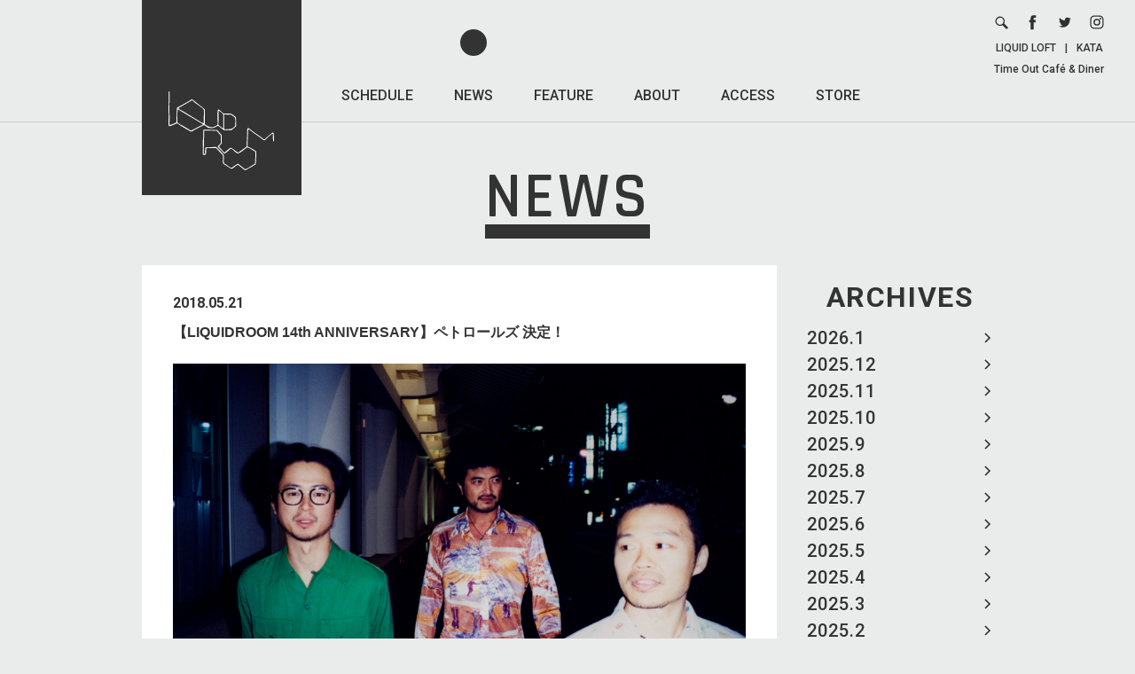

--- FILE ---
content_type: text/html; charset=UTF-8
request_url: https://www.liquidroom.net/news/2018/05/21/9473
body_size: 9683
content:
<!DOCTYPE html>
<html lang="ja" prefix="og: http://ogp.me/ns#">

<head>
    <meta charset="UTF-8">
    <meta name="viewport" content="width=device-width, user-scalable=no, initial-scale=1, maximum-scale=1">

    <!-- Google tag (gtag.js) -->
    <script async src="https://www.googletagmanager.com/gtag/js?id=G-2VBWYF45SB"></script>
    <script>
        window.dataLayer = window.dataLayer || [];

        function gtag() {
            dataLayer.push(arguments);
        }
        gtag('js', new Date());

        gtag('config', 'G-2VBWYF45SB');
    </script>

    <title>【LIQUIDROOM 14th ANNIVERSARY】ペトロールズ 決定！ / LIQUIDROOM [リキッドルーム]</title>
    <meta name='robots' content='max-image-preview:large' />
<style id='wp-img-auto-sizes-contain-inline-css' type='text/css'>
img:is([sizes=auto i],[sizes^="auto," i]){contain-intrinsic-size:3000px 1500px}
/*# sourceURL=wp-img-auto-sizes-contain-inline-css */
</style>
<style id='wp-block-library-inline-css' type='text/css'>
:root{--wp-block-synced-color:#7a00df;--wp-block-synced-color--rgb:122,0,223;--wp-bound-block-color:var(--wp-block-synced-color);--wp-editor-canvas-background:#ddd;--wp-admin-theme-color:#007cba;--wp-admin-theme-color--rgb:0,124,186;--wp-admin-theme-color-darker-10:#006ba1;--wp-admin-theme-color-darker-10--rgb:0,107,160.5;--wp-admin-theme-color-darker-20:#005a87;--wp-admin-theme-color-darker-20--rgb:0,90,135;--wp-admin-border-width-focus:2px}@media (min-resolution:192dpi){:root{--wp-admin-border-width-focus:1.5px}}.wp-element-button{cursor:pointer}:root .has-very-light-gray-background-color{background-color:#eee}:root .has-very-dark-gray-background-color{background-color:#313131}:root .has-very-light-gray-color{color:#eee}:root .has-very-dark-gray-color{color:#313131}:root .has-vivid-green-cyan-to-vivid-cyan-blue-gradient-background{background:linear-gradient(135deg,#00d084,#0693e3)}:root .has-purple-crush-gradient-background{background:linear-gradient(135deg,#34e2e4,#4721fb 50%,#ab1dfe)}:root .has-hazy-dawn-gradient-background{background:linear-gradient(135deg,#faaca8,#dad0ec)}:root .has-subdued-olive-gradient-background{background:linear-gradient(135deg,#fafae1,#67a671)}:root .has-atomic-cream-gradient-background{background:linear-gradient(135deg,#fdd79a,#004a59)}:root .has-nightshade-gradient-background{background:linear-gradient(135deg,#330968,#31cdcf)}:root .has-midnight-gradient-background{background:linear-gradient(135deg,#020381,#2874fc)}:root{--wp--preset--font-size--normal:16px;--wp--preset--font-size--huge:42px}.has-regular-font-size{font-size:1em}.has-larger-font-size{font-size:2.625em}.has-normal-font-size{font-size:var(--wp--preset--font-size--normal)}.has-huge-font-size{font-size:var(--wp--preset--font-size--huge)}.has-text-align-center{text-align:center}.has-text-align-left{text-align:left}.has-text-align-right{text-align:right}.has-fit-text{white-space:nowrap!important}#end-resizable-editor-section{display:none}.aligncenter{clear:both}.items-justified-left{justify-content:flex-start}.items-justified-center{justify-content:center}.items-justified-right{justify-content:flex-end}.items-justified-space-between{justify-content:space-between}.screen-reader-text{border:0;clip-path:inset(50%);height:1px;margin:-1px;overflow:hidden;padding:0;position:absolute;width:1px;word-wrap:normal!important}.screen-reader-text:focus{background-color:#ddd;clip-path:none;color:#444;display:block;font-size:1em;height:auto;left:5px;line-height:normal;padding:15px 23px 14px;text-decoration:none;top:5px;width:auto;z-index:100000}html :where(.has-border-color){border-style:solid}html :where([style*=border-top-color]){border-top-style:solid}html :where([style*=border-right-color]){border-right-style:solid}html :where([style*=border-bottom-color]){border-bottom-style:solid}html :where([style*=border-left-color]){border-left-style:solid}html :where([style*=border-width]){border-style:solid}html :where([style*=border-top-width]){border-top-style:solid}html :where([style*=border-right-width]){border-right-style:solid}html :where([style*=border-bottom-width]){border-bottom-style:solid}html :where([style*=border-left-width]){border-left-style:solid}html :where(img[class*=wp-image-]){height:auto;max-width:100%}:where(figure){margin:0 0 1em}html :where(.is-position-sticky){--wp-admin--admin-bar--position-offset:var(--wp-admin--admin-bar--height,0px)}@media screen and (max-width:600px){html :where(.is-position-sticky){--wp-admin--admin-bar--position-offset:0px}}

/*# sourceURL=wp-block-library-inline-css */
</style><style id='global-styles-inline-css' type='text/css'>
:root{--wp--preset--aspect-ratio--square: 1;--wp--preset--aspect-ratio--4-3: 4/3;--wp--preset--aspect-ratio--3-4: 3/4;--wp--preset--aspect-ratio--3-2: 3/2;--wp--preset--aspect-ratio--2-3: 2/3;--wp--preset--aspect-ratio--16-9: 16/9;--wp--preset--aspect-ratio--9-16: 9/16;--wp--preset--color--black: #000000;--wp--preset--color--cyan-bluish-gray: #abb8c3;--wp--preset--color--white: #ffffff;--wp--preset--color--pale-pink: #f78da7;--wp--preset--color--vivid-red: #cf2e2e;--wp--preset--color--luminous-vivid-orange: #ff6900;--wp--preset--color--luminous-vivid-amber: #fcb900;--wp--preset--color--light-green-cyan: #7bdcb5;--wp--preset--color--vivid-green-cyan: #00d084;--wp--preset--color--pale-cyan-blue: #8ed1fc;--wp--preset--color--vivid-cyan-blue: #0693e3;--wp--preset--color--vivid-purple: #9b51e0;--wp--preset--gradient--vivid-cyan-blue-to-vivid-purple: linear-gradient(135deg,rgb(6,147,227) 0%,rgb(155,81,224) 100%);--wp--preset--gradient--light-green-cyan-to-vivid-green-cyan: linear-gradient(135deg,rgb(122,220,180) 0%,rgb(0,208,130) 100%);--wp--preset--gradient--luminous-vivid-amber-to-luminous-vivid-orange: linear-gradient(135deg,rgb(252,185,0) 0%,rgb(255,105,0) 100%);--wp--preset--gradient--luminous-vivid-orange-to-vivid-red: linear-gradient(135deg,rgb(255,105,0) 0%,rgb(207,46,46) 100%);--wp--preset--gradient--very-light-gray-to-cyan-bluish-gray: linear-gradient(135deg,rgb(238,238,238) 0%,rgb(169,184,195) 100%);--wp--preset--gradient--cool-to-warm-spectrum: linear-gradient(135deg,rgb(74,234,220) 0%,rgb(151,120,209) 20%,rgb(207,42,186) 40%,rgb(238,44,130) 60%,rgb(251,105,98) 80%,rgb(254,248,76) 100%);--wp--preset--gradient--blush-light-purple: linear-gradient(135deg,rgb(255,206,236) 0%,rgb(152,150,240) 100%);--wp--preset--gradient--blush-bordeaux: linear-gradient(135deg,rgb(254,205,165) 0%,rgb(254,45,45) 50%,rgb(107,0,62) 100%);--wp--preset--gradient--luminous-dusk: linear-gradient(135deg,rgb(255,203,112) 0%,rgb(199,81,192) 50%,rgb(65,88,208) 100%);--wp--preset--gradient--pale-ocean: linear-gradient(135deg,rgb(255,245,203) 0%,rgb(182,227,212) 50%,rgb(51,167,181) 100%);--wp--preset--gradient--electric-grass: linear-gradient(135deg,rgb(202,248,128) 0%,rgb(113,206,126) 100%);--wp--preset--gradient--midnight: linear-gradient(135deg,rgb(2,3,129) 0%,rgb(40,116,252) 100%);--wp--preset--font-size--small: 13px;--wp--preset--font-size--medium: 20px;--wp--preset--font-size--large: 36px;--wp--preset--font-size--x-large: 42px;--wp--preset--spacing--20: 0.44rem;--wp--preset--spacing--30: 0.67rem;--wp--preset--spacing--40: 1rem;--wp--preset--spacing--50: 1.5rem;--wp--preset--spacing--60: 2.25rem;--wp--preset--spacing--70: 3.38rem;--wp--preset--spacing--80: 5.06rem;--wp--preset--shadow--natural: 6px 6px 9px rgba(0, 0, 0, 0.2);--wp--preset--shadow--deep: 12px 12px 50px rgba(0, 0, 0, 0.4);--wp--preset--shadow--sharp: 6px 6px 0px rgba(0, 0, 0, 0.2);--wp--preset--shadow--outlined: 6px 6px 0px -3px rgb(255, 255, 255), 6px 6px rgb(0, 0, 0);--wp--preset--shadow--crisp: 6px 6px 0px rgb(0, 0, 0);}:where(.is-layout-flex){gap: 0.5em;}:where(.is-layout-grid){gap: 0.5em;}body .is-layout-flex{display: flex;}.is-layout-flex{flex-wrap: wrap;align-items: center;}.is-layout-flex > :is(*, div){margin: 0;}body .is-layout-grid{display: grid;}.is-layout-grid > :is(*, div){margin: 0;}:where(.wp-block-columns.is-layout-flex){gap: 2em;}:where(.wp-block-columns.is-layout-grid){gap: 2em;}:where(.wp-block-post-template.is-layout-flex){gap: 1.25em;}:where(.wp-block-post-template.is-layout-grid){gap: 1.25em;}.has-black-color{color: var(--wp--preset--color--black) !important;}.has-cyan-bluish-gray-color{color: var(--wp--preset--color--cyan-bluish-gray) !important;}.has-white-color{color: var(--wp--preset--color--white) !important;}.has-pale-pink-color{color: var(--wp--preset--color--pale-pink) !important;}.has-vivid-red-color{color: var(--wp--preset--color--vivid-red) !important;}.has-luminous-vivid-orange-color{color: var(--wp--preset--color--luminous-vivid-orange) !important;}.has-luminous-vivid-amber-color{color: var(--wp--preset--color--luminous-vivid-amber) !important;}.has-light-green-cyan-color{color: var(--wp--preset--color--light-green-cyan) !important;}.has-vivid-green-cyan-color{color: var(--wp--preset--color--vivid-green-cyan) !important;}.has-pale-cyan-blue-color{color: var(--wp--preset--color--pale-cyan-blue) !important;}.has-vivid-cyan-blue-color{color: var(--wp--preset--color--vivid-cyan-blue) !important;}.has-vivid-purple-color{color: var(--wp--preset--color--vivid-purple) !important;}.has-black-background-color{background-color: var(--wp--preset--color--black) !important;}.has-cyan-bluish-gray-background-color{background-color: var(--wp--preset--color--cyan-bluish-gray) !important;}.has-white-background-color{background-color: var(--wp--preset--color--white) !important;}.has-pale-pink-background-color{background-color: var(--wp--preset--color--pale-pink) !important;}.has-vivid-red-background-color{background-color: var(--wp--preset--color--vivid-red) !important;}.has-luminous-vivid-orange-background-color{background-color: var(--wp--preset--color--luminous-vivid-orange) !important;}.has-luminous-vivid-amber-background-color{background-color: var(--wp--preset--color--luminous-vivid-amber) !important;}.has-light-green-cyan-background-color{background-color: var(--wp--preset--color--light-green-cyan) !important;}.has-vivid-green-cyan-background-color{background-color: var(--wp--preset--color--vivid-green-cyan) !important;}.has-pale-cyan-blue-background-color{background-color: var(--wp--preset--color--pale-cyan-blue) !important;}.has-vivid-cyan-blue-background-color{background-color: var(--wp--preset--color--vivid-cyan-blue) !important;}.has-vivid-purple-background-color{background-color: var(--wp--preset--color--vivid-purple) !important;}.has-black-border-color{border-color: var(--wp--preset--color--black) !important;}.has-cyan-bluish-gray-border-color{border-color: var(--wp--preset--color--cyan-bluish-gray) !important;}.has-white-border-color{border-color: var(--wp--preset--color--white) !important;}.has-pale-pink-border-color{border-color: var(--wp--preset--color--pale-pink) !important;}.has-vivid-red-border-color{border-color: var(--wp--preset--color--vivid-red) !important;}.has-luminous-vivid-orange-border-color{border-color: var(--wp--preset--color--luminous-vivid-orange) !important;}.has-luminous-vivid-amber-border-color{border-color: var(--wp--preset--color--luminous-vivid-amber) !important;}.has-light-green-cyan-border-color{border-color: var(--wp--preset--color--light-green-cyan) !important;}.has-vivid-green-cyan-border-color{border-color: var(--wp--preset--color--vivid-green-cyan) !important;}.has-pale-cyan-blue-border-color{border-color: var(--wp--preset--color--pale-cyan-blue) !important;}.has-vivid-cyan-blue-border-color{border-color: var(--wp--preset--color--vivid-cyan-blue) !important;}.has-vivid-purple-border-color{border-color: var(--wp--preset--color--vivid-purple) !important;}.has-vivid-cyan-blue-to-vivid-purple-gradient-background{background: var(--wp--preset--gradient--vivid-cyan-blue-to-vivid-purple) !important;}.has-light-green-cyan-to-vivid-green-cyan-gradient-background{background: var(--wp--preset--gradient--light-green-cyan-to-vivid-green-cyan) !important;}.has-luminous-vivid-amber-to-luminous-vivid-orange-gradient-background{background: var(--wp--preset--gradient--luminous-vivid-amber-to-luminous-vivid-orange) !important;}.has-luminous-vivid-orange-to-vivid-red-gradient-background{background: var(--wp--preset--gradient--luminous-vivid-orange-to-vivid-red) !important;}.has-very-light-gray-to-cyan-bluish-gray-gradient-background{background: var(--wp--preset--gradient--very-light-gray-to-cyan-bluish-gray) !important;}.has-cool-to-warm-spectrum-gradient-background{background: var(--wp--preset--gradient--cool-to-warm-spectrum) !important;}.has-blush-light-purple-gradient-background{background: var(--wp--preset--gradient--blush-light-purple) !important;}.has-blush-bordeaux-gradient-background{background: var(--wp--preset--gradient--blush-bordeaux) !important;}.has-luminous-dusk-gradient-background{background: var(--wp--preset--gradient--luminous-dusk) !important;}.has-pale-ocean-gradient-background{background: var(--wp--preset--gradient--pale-ocean) !important;}.has-electric-grass-gradient-background{background: var(--wp--preset--gradient--electric-grass) !important;}.has-midnight-gradient-background{background: var(--wp--preset--gradient--midnight) !important;}.has-small-font-size{font-size: var(--wp--preset--font-size--small) !important;}.has-medium-font-size{font-size: var(--wp--preset--font-size--medium) !important;}.has-large-font-size{font-size: var(--wp--preset--font-size--large) !important;}.has-x-large-font-size{font-size: var(--wp--preset--font-size--x-large) !important;}
/*# sourceURL=global-styles-inline-css */
</style>

<style id='classic-theme-styles-inline-css' type='text/css'>
/*! This file is auto-generated */
.wp-block-button__link{color:#fff;background-color:#32373c;border-radius:9999px;box-shadow:none;text-decoration:none;padding:calc(.667em + 2px) calc(1.333em + 2px);font-size:1.125em}.wp-block-file__button{background:#32373c;color:#fff;text-decoration:none}
/*# sourceURL=/wp-includes/css/classic-themes.min.css */
</style>
<link rel='stylesheet' id='fonts-css' href='https://fonts.googleapis.com/css?family=Rajdhani%3A600%2C700%7CRoboto+Condensed%7CRoboto%3A400%2C400i%2C500%2C700%2C700i&#038;ver=6.9' type='text/css' media='all' />
<link rel='stylesheet' id='li_common-css' href='https://www.liquidroom.net/wp-content/themes/liquidroom/assets/css/common.css?20180214_1&#038;ver=6.9' type='text/css' media='all' />
<link rel='stylesheet' id='news-css' href='https://www.liquidroom.net/wp-content/themes/liquidroom/assets/css/news.css?ver=6.9' type='text/css' media='all' />
<link rel="canonical" href="https://www.liquidroom.net/news/2018/05/21/9473" />
<link rel='shortlink' href='https://www.liquidroom.net/?p=9473' />
<link rel="shortcut icon" href="https://www.liquidroom.net/wp-content/themes/liquidroom/assets/img/favicon.ico">
<link rel="icon" href="https://www.liquidroom.net/wp-content/themes/liquidroom/assets/img/favicon.ico">
<link rel="apple-touch-icon" href="https://www.liquidroom.net/wp-content/themes/liquidroom/assets/img/apple-touch-icon.png">
<meta property="og:type" content="article">
<meta property="og:title" content="【LIQUIDROOM 14th ANNIVERSARY】ペトロールズ 決定！ / LIQUIDROOM [リキッドルーム]">
<meta property="og:description" content="&nbsp;※イープラス・プレオーダーあり！受付期間：2018年5月26日（土曜日）18:00～6…">
<meta property="og:image" content="https://www.liquidroom.net/wp-content/themes/liquidroom/assets/img/ogp.png">
<meta property="og:url" content="https://www.liquidroom.net/news/2018/05/21/9473">
<meta property="og:site_name" content="LIQUIDROOM [リキッドルーム]">
<meta property="og:locale" content="ja_JP">
<meta name="Description" content="東京を代表するライブハウス、LIQUIDROOM [リキッドルーム]のオフィシャルサイト。恵比寿移転後はメイン・ホールの他にラウンジ、カフェ＆ギャラリーといった3つのエリアをプラスした複合施設としてさまざな催事／用途に適応しています。">
<meta name="Keywords" content="恵比寿,リキッドルーム,リキッド,ルーム,liquidroom,liquid,room,ライブハウス,クラブ,ラウンジ,ギャラリー,liquid recordings,タイムアウト,カフェ">
</head>

<body>
    
    <div id="wrapper">

        <header>
                            <a href="https://www.liquidroom.net" class="logo">
                    <img src="https://www.liquidroom.net/wp-content/themes/liquidroom/assets/img/logo.svg" alt="https://www.liquidroom.net">
                </a>
            
            <nav class="f1M pc">
                <ul>
                    <li>
                        <a class="" href="https://www.liquidroom.net/schedule">SCHEDULE</a>
                    </li>
                    <li>
                        <a class="active" href="https://www.liquidroom.net/news">NEWS</a>
                    </li>
                    <li>
                        <a class="" href="https://www.liquidroom.net/feature">FEATURE</a>
                    </li>
                    <li>
                        <a class="" href="https://www.liquidroom.net/about">ABOUT</a>
                    </li>
                    <li>
                        <a class="" href="https://www.liquidroom.net/access">ACCESS</a>
                    </li>
                    <li>
                        <a href="http://liquidroom.shop-pro.jp/" target="_blank">STORE</a>
                    </li>
                </ul>
            </nav>

            <div class="links pc">
                <ul>
                    <li>
                        <form role="search" method="get" class="search-form" action="https://www.liquidroom.net">
                            <div class="wrap">
                                <button type="submit">
                                    <img src="https://www.liquidroom.net/wp-content/themes/liquidroom/assets/img/icn_search.svg" alt="search">
                                </button>
                                <div class="input">
                                    <input type="search" class="search-field" placeholder="SEARCH" value="" name="s" title="検索:" />
                                </div>
                            </div>
                        </form>
                    </li>
                    <li>
                        <a href="https://www.facebook.com/liquidroom.ebisu" target="_blank">
                            <img src="https://www.liquidroom.net/wp-content/themes/liquidroom/assets/img/icn_facebook.svg" alt="facebook">
                        </a>
                    </li>
                    <li>
                        <a href="http://twitter.com/LIQUIDROOM" target="_blank">
                            <img src="https://www.liquidroom.net/wp-content/themes/liquidroom/assets/img/icn_twitter.svg" alt="twitter">
                        </a>
                    </li>
                    <li>
                        <a href="https://www.instagram.com/liquidroom_ebisu/" target="_blank">
                            <img src="https://www.liquidroom.net/wp-content/themes/liquidroom/assets/img/icn_instagram.svg" alt="instagram">
                        </a>
                    </li>
                </ul>
                <div class="text f1M">
                    <a href="https://www.liquidroom.net#facility_area-link">LIQUID LOFT</a>|<a href="http://kata-gallery.net" target="_blank">KATA</a><br>
                    <a href="http://www.timeoutcafe.jp/" target="_blank">Time Out Café & Diner</a>
                </div>
            </div>

            <button class="sp sp_nav_btn" type="button">
                <hr>
                <hr>
                <hr>
            </button>
        </header>

        <div class="sp sp_nav">
            <div class="sp_nav_wrap">
                <nav class="f1M">
                    <ul>
                        <li>
                            <a class="" href="https://www.liquidroom.net/schedule">SCHEDULE</a>
                        </li>
                        <li>
                            <a class="active" href="https://www.liquidroom.net/news">NEWS</a>
                        </li>
                        <li>
                            <a class="" href="https://www.liquidroom.net/feature">FEATURE</a>
                        </li>
                        <li>
                            <a class="" href="https://www.liquidroom.net/about">ABOUT</a>
                        </li>
                        <li>
                            <a class="" href="https://www.liquidroom.net/access">ACCESS</a>
                        </li>
                        <li>
                            <a href="http://liquidroom.shop-pro.jp/" target="_blank">STORE</a>
                        </li>
                    </ul>
                </nav>

                <ul class="single_page_link f1M">
                    <li>
                        <a href="https://www.liquidroom.net/contact">CONTACT &gt;</a>
                    </li>
                    <li>
                        <a href="https://www.liquidroom.net/recruit">RECRUIT &gt;</a>
                    </li>
                    <li>
                        <a href="https://www.liquidroom.net/privacy-policy">PRIVACY POLICY &gt;</a>
                    </li>
                </ul>

                <ul class="icons">
                    <li>
                        <form role="search" method="get" class="search-form" action="https://www.liquidroom.net">
                            <div class="wrap">
                                <button type="submit">
                                    <img src="https://www.liquidroom.net/wp-content/themes/liquidroom/assets/img/icn_search.svg" alt="search">
                                </button>
                                <div class="input">
                                    <input type="search" class="search-field" placeholder="SEARCH" value="" name="s" title="検索:" />
                                </div>
                            </div>
                        </form>
                    </li>
                    <li>
                        <a href="https://www.facebook.com/liquidroom.ebisu" target="_blank">
                            <img src="https://www.liquidroom.net/wp-content/themes/liquidroom/assets/img/icn_facebook.svg" alt="facebook">
                        </a>
                    </li>
                    <li>
                        <a href="http://twitter.com/LIQUIDROOM" target="_blank">
                            <img src="https://www.liquidroom.net/wp-content/themes/liquidroom/assets/img/icn_twitter.svg" alt="twitter">
                        </a>
                    </li>
                    <li>
                        <a href="https://www.instagram.com/liquidroom_ebisu/" target="_blank">
                            <img src="https://www.liquidroom.net/wp-content/themes/liquidroom/assets/img/icn_instagram.svg" alt="instagram">
                        </a>
                    </li>
                </ul>

                <div class="bottom f1M">
                    <a href="https://www.liquidroom.net#facility_area-link">LIQUID LOFT</a><br>
                    <a href="http://kata-gallery.net" target="_blank">KATA</a><br>
                    <a href="http://www.timeoutcafe.jp/" target="_blank">Time Out Café & Diner</a>
                </div>
            </div>
        </div>

        <div id="contents" class="page">

<h1 class="f2SB"><span>NEWS</span></h1>
<main class="clear">
	<aside>
    <div class="block month_block">
        <div class="block_wrap">
            <h3 class="f1B">
                ARCHIVES
                <select class="sp sp_select">
                    <option value="" selected disabled>MONTH</option>
                    	<option value='https://www.liquidroom.net/news/2026/01'> 2026.1 </option>
	<option value='https://www.liquidroom.net/news/2025/12'> 2025.12 </option>
	<option value='https://www.liquidroom.net/news/2025/11'> 2025.11 </option>
	<option value='https://www.liquidroom.net/news/2025/10'> 2025.10 </option>
	<option value='https://www.liquidroom.net/news/2025/09'> 2025.9 </option>
	<option value='https://www.liquidroom.net/news/2025/08'> 2025.8 </option>
	<option value='https://www.liquidroom.net/news/2025/07'> 2025.7 </option>
	<option value='https://www.liquidroom.net/news/2025/06'> 2025.6 </option>
	<option value='https://www.liquidroom.net/news/2025/05'> 2025.5 </option>
	<option value='https://www.liquidroom.net/news/2025/04'> 2025.4 </option>
	<option value='https://www.liquidroom.net/news/2025/03'> 2025.3 </option>
	<option value='https://www.liquidroom.net/news/2025/02'> 2025.2 </option>
	<option value='https://www.liquidroom.net/news/2025/01'> 2025.1 </option>
	<option value='https://www.liquidroom.net/news/2024/12'> 2024.12 </option>
	<option value='https://www.liquidroom.net/news/2024/11'> 2024.11 </option>
	<option value='https://www.liquidroom.net/news/2024/10'> 2024.10 </option>
	<option value='https://www.liquidroom.net/news/2024/09'> 2024.9 </option>
	<option value='https://www.liquidroom.net/news/2024/08'> 2024.8 </option>
	<option value='https://www.liquidroom.net/news/2024/07'> 2024.7 </option>
	<option value='https://www.liquidroom.net/news/2024/06'> 2024.6 </option>
	<option value='https://www.liquidroom.net/news/2024/05'> 2024.5 </option>
	<option value='https://www.liquidroom.net/news/2024/04'> 2024.4 </option>
	<option value='https://www.liquidroom.net/news/2024/03'> 2024.3 </option>
	<option value='https://www.liquidroom.net/news/2024/02'> 2024.2 </option>
	<option value='https://www.liquidroom.net/news/2024/01'> 2024.1 </option>
	<option value='https://www.liquidroom.net/news/2023/12'> 2023.12 </option>
	<option value='https://www.liquidroom.net/news/2023/11'> 2023.11 </option>
	<option value='https://www.liquidroom.net/news/2023/10'> 2023.10 </option>
	<option value='https://www.liquidroom.net/news/2023/09'> 2023.9 </option>
	<option value='https://www.liquidroom.net/news/2023/08'> 2023.8 </option>
	<option value='https://www.liquidroom.net/news/2023/07'> 2023.7 </option>
	<option value='https://www.liquidroom.net/news/2023/06'> 2023.6 </option>
	<option value='https://www.liquidroom.net/news/2023/05'> 2023.5 </option>
	<option value='https://www.liquidroom.net/news/2023/04'> 2023.4 </option>
	<option value='https://www.liquidroom.net/news/2023/03'> 2023.3 </option>
	<option value='https://www.liquidroom.net/news/2023/02'> 2023.2 </option>
	<option value='https://www.liquidroom.net/news/2023/01'> 2023.1 </option>
	<option value='https://www.liquidroom.net/news/2022/12'> 2022.12 </option>
	<option value='https://www.liquidroom.net/news/2022/11'> 2022.11 </option>
	<option value='https://www.liquidroom.net/news/2022/10'> 2022.10 </option>
	<option value='https://www.liquidroom.net/news/2022/09'> 2022.9 </option>
	<option value='https://www.liquidroom.net/news/2022/08'> 2022.8 </option>
	<option value='https://www.liquidroom.net/news/2022/07'> 2022.7 </option>
	<option value='https://www.liquidroom.net/news/2022/06'> 2022.6 </option>
	<option value='https://www.liquidroom.net/news/2022/05'> 2022.5 </option>
	<option value='https://www.liquidroom.net/news/2022/04'> 2022.4 </option>
	<option value='https://www.liquidroom.net/news/2022/03'> 2022.3 </option>
	<option value='https://www.liquidroom.net/news/2022/02'> 2022.2 </option>
	<option value='https://www.liquidroom.net/news/2022/01'> 2022.1 </option>
	<option value='https://www.liquidroom.net/news/2021/12'> 2021.12 </option>
	<option value='https://www.liquidroom.net/news/2021/11'> 2021.11 </option>
	<option value='https://www.liquidroom.net/news/2021/10'> 2021.10 </option>
	<option value='https://www.liquidroom.net/news/2021/09'> 2021.9 </option>
	<option value='https://www.liquidroom.net/news/2021/05'> 2021.5 </option>
	<option value='https://www.liquidroom.net/news/2021/04'> 2021.4 </option>
	<option value='https://www.liquidroom.net/news/2021/03'> 2021.3 </option>
	<option value='https://www.liquidroom.net/news/2021/01'> 2021.1 </option>
	<option value='https://www.liquidroom.net/news/2020/12'> 2020.12 </option>
	<option value='https://www.liquidroom.net/news/2020/11'> 2020.11 </option>
	<option value='https://www.liquidroom.net/news/2020/10'> 2020.10 </option>
	<option value='https://www.liquidroom.net/news/2020/09'> 2020.9 </option>
	<option value='https://www.liquidroom.net/news/2020/08'> 2020.8 </option>
	<option value='https://www.liquidroom.net/news/2020/07'> 2020.7 </option>
	<option value='https://www.liquidroom.net/news/2020/06'> 2020.6 </option>
	<option value='https://www.liquidroom.net/news/2020/05'> 2020.5 </option>
	<option value='https://www.liquidroom.net/news/2020/04'> 2020.4 </option>
	<option value='https://www.liquidroom.net/news/2020/03'> 2020.3 </option>
	<option value='https://www.liquidroom.net/news/2020/02'> 2020.2 </option>
	<option value='https://www.liquidroom.net/news/2020/01'> 2020.1 </option>
	<option value='https://www.liquidroom.net/news/2019/12'> 2019.12 </option>
	<option value='https://www.liquidroom.net/news/2019/11'> 2019.11 </option>
	<option value='https://www.liquidroom.net/news/2019/10'> 2019.10 </option>
	<option value='https://www.liquidroom.net/news/2019/09'> 2019.9 </option>
	<option value='https://www.liquidroom.net/news/2019/08'> 2019.8 </option>
	<option value='https://www.liquidroom.net/news/2019/07'> 2019.7 </option>
	<option value='https://www.liquidroom.net/news/2019/06'> 2019.6 </option>
	<option value='https://www.liquidroom.net/news/2019/05'> 2019.5 </option>
	<option value='https://www.liquidroom.net/news/2019/04'> 2019.4 </option>
	<option value='https://www.liquidroom.net/news/2019/03'> 2019.3 </option>
	<option value='https://www.liquidroom.net/news/2019/02'> 2019.2 </option>
	<option value='https://www.liquidroom.net/news/2019/01'> 2019.1 </option>
	<option value='https://www.liquidroom.net/news/2018/12'> 2018.12 </option>
	<option value='https://www.liquidroom.net/news/2018/11'> 2018.11 </option>
	<option value='https://www.liquidroom.net/news/2018/10'> 2018.10 </option>
	<option value='https://www.liquidroom.net/news/2018/09'> 2018.9 </option>
	<option value='https://www.liquidroom.net/news/2018/08'> 2018.8 </option>
	<option value='https://www.liquidroom.net/news/2018/07'> 2018.7 </option>
	<option value='https://www.liquidroom.net/news/2018/06'> 2018.6 </option>
	<option value='https://www.liquidroom.net/news/2018/05'> 2018.5 </option>
	<option value='https://www.liquidroom.net/news/2018/04'> 2018.4 </option>
	<option value='https://www.liquidroom.net/news/2018/03'> 2018.3 </option>
	<option value='https://www.liquidroom.net/news/2018/02'> 2018.2 </option>
	<option value='https://www.liquidroom.net/news/2018/01'> 2018.1 </option>
	<option value='https://www.liquidroom.net/news/2017/12'> 2017.12 </option>
	<option value='https://www.liquidroom.net/news/2017/11'> 2017.11 </option>
	<option value='https://www.liquidroom.net/news/2017/10'> 2017.10 </option>
	<option value='https://www.liquidroom.net/news/2017/09'> 2017.9 </option>
	<option value='https://www.liquidroom.net/news/2017/08'> 2017.8 </option>
	<option value='https://www.liquidroom.net/news/2017/07'> 2017.7 </option>
	<option value='https://www.liquidroom.net/news/2017/06'> 2017.6 </option>
	<option value='https://www.liquidroom.net/news/2017/05'> 2017.5 </option>
	<option value='https://www.liquidroom.net/news/2017/04'> 2017.4 </option>
	<option value='https://www.liquidroom.net/news/2017/03'> 2017.3 </option>
	<option value='https://www.liquidroom.net/news/2017/02'> 2017.2 </option>
	<option value='https://www.liquidroom.net/news/2017/01'> 2017.1 </option>
	<option value='https://www.liquidroom.net/news/2016/12'> 2016.12 </option>
	<option value='https://www.liquidroom.net/news/2016/11'> 2016.11 </option>
	<option value='https://www.liquidroom.net/news/2016/10'> 2016.10 </option>
	<option value='https://www.liquidroom.net/news/2016/09'> 2016.9 </option>
	<option value='https://www.liquidroom.net/news/2016/08'> 2016.8 </option>
	<option value='https://www.liquidroom.net/news/2016/07'> 2016.7 </option>
	<option value='https://www.liquidroom.net/news/2016/06'> 2016.6 </option>
	<option value='https://www.liquidroom.net/news/2016/05'> 2016.5 </option>
	<option value='https://www.liquidroom.net/news/2016/04'> 2016.4 </option>
	<option value='https://www.liquidroom.net/news/2016/03'> 2016.3 </option>
	<option value='https://www.liquidroom.net/news/2016/02'> 2016.2 </option>
	<option value='https://www.liquidroom.net/news/2016/01'> 2016.1 </option>
	<option value='https://www.liquidroom.net/news/2015/12'> 2015.12 </option>
	<option value='https://www.liquidroom.net/news/2015/11'> 2015.11 </option>
	<option value='https://www.liquidroom.net/news/2015/10'> 2015.10 </option>
	<option value='https://www.liquidroom.net/news/2015/09'> 2015.9 </option>
	<option value='https://www.liquidroom.net/news/2015/08'> 2015.8 </option>
	<option value='https://www.liquidroom.net/news/2015/07'> 2015.7 </option>
	<option value='https://www.liquidroom.net/news/2015/06'> 2015.6 </option>
	<option value='https://www.liquidroom.net/news/2015/05'> 2015.5 </option>
	<option value='https://www.liquidroom.net/news/2015/04'> 2015.4 </option>
	<option value='https://www.liquidroom.net/news/2015/03'> 2015.3 </option>
	<option value='https://www.liquidroom.net/news/2015/02'> 2015.2 </option>
	<option value='https://www.liquidroom.net/news/2015/01'> 2015.1 </option>
	<option value='https://www.liquidroom.net/news/2014/12'> 2014.12 </option>
	<option value='https://www.liquidroom.net/news/2014/11'> 2014.11 </option>
	<option value='https://www.liquidroom.net/news/2014/10'> 2014.10 </option>
	<option value='https://www.liquidroom.net/news/2014/09'> 2014.9 </option>
	<option value='https://www.liquidroom.net/news/2014/08'> 2014.8 </option>
	<option value='https://www.liquidroom.net/news/2014/07'> 2014.7 </option>
	<option value='https://www.liquidroom.net/news/2014/06'> 2014.6 </option>
	<option value='https://www.liquidroom.net/news/2014/05'> 2014.5 </option>
	<option value='https://www.liquidroom.net/news/2014/04'> 2014.4 </option>
	<option value='https://www.liquidroom.net/news/2014/03'> 2014.3 </option>
	<option value='https://www.liquidroom.net/news/2014/02'> 2014.2 </option>
	<option value='https://www.liquidroom.net/news/2014/01'> 2014.1 </option>
	<option value='https://www.liquidroom.net/news/2013/12'> 2013.12 </option>
	<option value='https://www.liquidroom.net/news/2013/11'> 2013.11 </option>
	<option value='https://www.liquidroom.net/news/2013/10'> 2013.10 </option>
	<option value='https://www.liquidroom.net/news/2013/09'> 2013.9 </option>
	<option value='https://www.liquidroom.net/news/2013/08'> 2013.8 </option>
	<option value='https://www.liquidroom.net/news/2013/07'> 2013.7 </option>
	<option value='https://www.liquidroom.net/news/2013/06'> 2013.6 </option>
	<option value='https://www.liquidroom.net/news/2013/05'> 2013.5 </option>
	<option value='https://www.liquidroom.net/news/2013/04'> 2013.4 </option>
	<option value='https://www.liquidroom.net/news/2013/03'> 2013.3 </option>
	<option value='https://www.liquidroom.net/news/2013/02'> 2013.2 </option>
	<option value='https://www.liquidroom.net/news/2013/01'> 2013.1 </option>
	<option value='https://www.liquidroom.net/news/2012/12'> 2012.12 </option>
	<option value='https://www.liquidroom.net/news/2012/11'> 2012.11 </option>
	<option value='https://www.liquidroom.net/news/2012/10'> 2012.10 </option>
	<option value='https://www.liquidroom.net/news/2012/09'> 2012.9 </option>
	<option value='https://www.liquidroom.net/news/2012/08'> 2012.8 </option>
	<option value='https://www.liquidroom.net/news/2012/07'> 2012.7 </option>
	<option value='https://www.liquidroom.net/news/2012/06'> 2012.6 </option>
	<option value='https://www.liquidroom.net/news/2012/05'> 2012.5 </option>
	<option value='https://www.liquidroom.net/news/2012/04'> 2012.4 </option>
	<option value='https://www.liquidroom.net/news/2012/03'> 2012.3 </option>
	<option value='https://www.liquidroom.net/news/2012/02'> 2012.2 </option>
	<option value='https://www.liquidroom.net/news/2012/01'> 2012.1 </option>
	<option value='https://www.liquidroom.net/news/2011/12'> 2011.12 </option>
	<option value='https://www.liquidroom.net/news/2011/11'> 2011.11 </option>
	<option value='https://www.liquidroom.net/news/2011/10'> 2011.10 </option>
	<option value='https://www.liquidroom.net/news/2011/09'> 2011.9 </option>
	<option value='https://www.liquidroom.net/news/2011/08'> 2011.8 </option>
	<option value='https://www.liquidroom.net/news/2011/07'> 2011.7 </option>
	<option value='https://www.liquidroom.net/news/2011/06'> 2011.6 </option>
	<option value='https://www.liquidroom.net/news/2011/05'> 2011.5 </option>
	<option value='https://www.liquidroom.net/news/2011/04'> 2011.4 </option>
	<option value='https://www.liquidroom.net/news/2011/03'> 2011.3 </option>
	<option value='https://www.liquidroom.net/news/2011/02'> 2011.2 </option>
	<option value='https://www.liquidroom.net/news/2011/01'> 2011.1 </option>
	<option value='https://www.liquidroom.net/news/2010/12'> 2010.12 </option>
	<option value='https://www.liquidroom.net/news/2010/11'> 2010.11 </option>
	<option value='https://www.liquidroom.net/news/2010/10'> 2010.10 </option>
	<option value='https://www.liquidroom.net/news/2010/09'> 2010.9 </option>
	<option value='https://www.liquidroom.net/news/2010/08'> 2010.8 </option>
	<option value='https://www.liquidroom.net/news/2010/07'> 2010.7 </option>
	<option value='https://www.liquidroom.net/news/2010/06'> 2010.6 </option>
	<option value='https://www.liquidroom.net/news/2010/05'> 2010.5 </option>
	<option value='https://www.liquidroom.net/news/2010/04'> 2010.4 </option>
	<option value='https://www.liquidroom.net/news/2010/03'> 2010.3 </option>
	<option value='https://www.liquidroom.net/news/2010/02'> 2010.2 </option>
	<option value='https://www.liquidroom.net/news/2010/01'> 2010.1 </option>
	<option value='https://www.liquidroom.net/news/2009/12'> 2009.12 </option>
                </select>
            </h3>

            <ul class="monthly f1M">
                	<li><a href='https://www.liquidroom.net/news/2026/01'>2026.1</a></li>
	<li><a href='https://www.liquidroom.net/news/2025/12'>2025.12</a></li>
	<li><a href='https://www.liquidroom.net/news/2025/11'>2025.11</a></li>
	<li><a href='https://www.liquidroom.net/news/2025/10'>2025.10</a></li>
	<li><a href='https://www.liquidroom.net/news/2025/09'>2025.9</a></li>
	<li><a href='https://www.liquidroom.net/news/2025/08'>2025.8</a></li>
	<li><a href='https://www.liquidroom.net/news/2025/07'>2025.7</a></li>
	<li><a href='https://www.liquidroom.net/news/2025/06'>2025.6</a></li>
	<li><a href='https://www.liquidroom.net/news/2025/05'>2025.5</a></li>
	<li><a href='https://www.liquidroom.net/news/2025/04'>2025.4</a></li>
	<li><a href='https://www.liquidroom.net/news/2025/03'>2025.3</a></li>
	<li><a href='https://www.liquidroom.net/news/2025/02'>2025.2</a></li>
	<li><a href='https://www.liquidroom.net/news/2025/01'>2025.1</a></li>
	<li><a href='https://www.liquidroom.net/news/2024/12'>2024.12</a></li>
	<li><a href='https://www.liquidroom.net/news/2024/11'>2024.11</a></li>
	<li><a href='https://www.liquidroom.net/news/2024/10'>2024.10</a></li>
	<li><a href='https://www.liquidroom.net/news/2024/09'>2024.9</a></li>
	<li><a href='https://www.liquidroom.net/news/2024/08'>2024.8</a></li>
	<li><a href='https://www.liquidroom.net/news/2024/07'>2024.7</a></li>
	<li><a href='https://www.liquidroom.net/news/2024/06'>2024.6</a></li>
	<li><a href='https://www.liquidroom.net/news/2024/05'>2024.5</a></li>
	<li><a href='https://www.liquidroom.net/news/2024/04'>2024.4</a></li>
	<li><a href='https://www.liquidroom.net/news/2024/03'>2024.3</a></li>
	<li><a href='https://www.liquidroom.net/news/2024/02'>2024.2</a></li>
	<li><a href='https://www.liquidroom.net/news/2024/01'>2024.1</a></li>
	<li><a href='https://www.liquidroom.net/news/2023/12'>2023.12</a></li>
	<li><a href='https://www.liquidroom.net/news/2023/11'>2023.11</a></li>
	<li><a href='https://www.liquidroom.net/news/2023/10'>2023.10</a></li>
	<li><a href='https://www.liquidroom.net/news/2023/09'>2023.9</a></li>
	<li><a href='https://www.liquidroom.net/news/2023/08'>2023.8</a></li>
	<li><a href='https://www.liquidroom.net/news/2023/07'>2023.7</a></li>
	<li><a href='https://www.liquidroom.net/news/2023/06'>2023.6</a></li>
	<li><a href='https://www.liquidroom.net/news/2023/05'>2023.5</a></li>
	<li><a href='https://www.liquidroom.net/news/2023/04'>2023.4</a></li>
	<li><a href='https://www.liquidroom.net/news/2023/03'>2023.3</a></li>
	<li><a href='https://www.liquidroom.net/news/2023/02'>2023.2</a></li>
	<li><a href='https://www.liquidroom.net/news/2023/01'>2023.1</a></li>
	<li><a href='https://www.liquidroom.net/news/2022/12'>2022.12</a></li>
	<li><a href='https://www.liquidroom.net/news/2022/11'>2022.11</a></li>
	<li><a href='https://www.liquidroom.net/news/2022/10'>2022.10</a></li>
	<li><a href='https://www.liquidroom.net/news/2022/09'>2022.9</a></li>
	<li><a href='https://www.liquidroom.net/news/2022/08'>2022.8</a></li>
	<li><a href='https://www.liquidroom.net/news/2022/07'>2022.7</a></li>
	<li><a href='https://www.liquidroom.net/news/2022/06'>2022.6</a></li>
	<li><a href='https://www.liquidroom.net/news/2022/05'>2022.5</a></li>
	<li><a href='https://www.liquidroom.net/news/2022/04'>2022.4</a></li>
	<li><a href='https://www.liquidroom.net/news/2022/03'>2022.3</a></li>
	<li><a href='https://www.liquidroom.net/news/2022/02'>2022.2</a></li>
	<li><a href='https://www.liquidroom.net/news/2022/01'>2022.1</a></li>
	<li><a href='https://www.liquidroom.net/news/2021/12'>2021.12</a></li>
	<li><a href='https://www.liquidroom.net/news/2021/11'>2021.11</a></li>
	<li><a href='https://www.liquidroom.net/news/2021/10'>2021.10</a></li>
	<li><a href='https://www.liquidroom.net/news/2021/09'>2021.9</a></li>
	<li><a href='https://www.liquidroom.net/news/2021/05'>2021.5</a></li>
	<li><a href='https://www.liquidroom.net/news/2021/04'>2021.4</a></li>
	<li><a href='https://www.liquidroom.net/news/2021/03'>2021.3</a></li>
	<li><a href='https://www.liquidroom.net/news/2021/01'>2021.1</a></li>
	<li><a href='https://www.liquidroom.net/news/2020/12'>2020.12</a></li>
	<li><a href='https://www.liquidroom.net/news/2020/11'>2020.11</a></li>
	<li><a href='https://www.liquidroom.net/news/2020/10'>2020.10</a></li>
	<li><a href='https://www.liquidroom.net/news/2020/09'>2020.9</a></li>
	<li><a href='https://www.liquidroom.net/news/2020/08'>2020.8</a></li>
	<li><a href='https://www.liquidroom.net/news/2020/07'>2020.7</a></li>
	<li><a href='https://www.liquidroom.net/news/2020/06'>2020.6</a></li>
	<li><a href='https://www.liquidroom.net/news/2020/05'>2020.5</a></li>
	<li><a href='https://www.liquidroom.net/news/2020/04'>2020.4</a></li>
	<li><a href='https://www.liquidroom.net/news/2020/03'>2020.3</a></li>
	<li><a href='https://www.liquidroom.net/news/2020/02'>2020.2</a></li>
	<li><a href='https://www.liquidroom.net/news/2020/01'>2020.1</a></li>
	<li><a href='https://www.liquidroom.net/news/2019/12'>2019.12</a></li>
	<li><a href='https://www.liquidroom.net/news/2019/11'>2019.11</a></li>
	<li><a href='https://www.liquidroom.net/news/2019/10'>2019.10</a></li>
	<li><a href='https://www.liquidroom.net/news/2019/09'>2019.9</a></li>
	<li><a href='https://www.liquidroom.net/news/2019/08'>2019.8</a></li>
	<li><a href='https://www.liquidroom.net/news/2019/07'>2019.7</a></li>
	<li><a href='https://www.liquidroom.net/news/2019/06'>2019.6</a></li>
	<li><a href='https://www.liquidroom.net/news/2019/05'>2019.5</a></li>
	<li><a href='https://www.liquidroom.net/news/2019/04'>2019.4</a></li>
	<li><a href='https://www.liquidroom.net/news/2019/03'>2019.3</a></li>
	<li><a href='https://www.liquidroom.net/news/2019/02'>2019.2</a></li>
	<li><a href='https://www.liquidroom.net/news/2019/01'>2019.1</a></li>
	<li><a href='https://www.liquidroom.net/news/2018/12'>2018.12</a></li>
	<li><a href='https://www.liquidroom.net/news/2018/11'>2018.11</a></li>
	<li><a href='https://www.liquidroom.net/news/2018/10'>2018.10</a></li>
	<li><a href='https://www.liquidroom.net/news/2018/09'>2018.9</a></li>
	<li><a href='https://www.liquidroom.net/news/2018/08'>2018.8</a></li>
	<li><a href='https://www.liquidroom.net/news/2018/07'>2018.7</a></li>
	<li><a href='https://www.liquidroom.net/news/2018/06'>2018.6</a></li>
	<li><a href='https://www.liquidroom.net/news/2018/05'>2018.5</a></li>
	<li><a href='https://www.liquidroom.net/news/2018/04'>2018.4</a></li>
	<li><a href='https://www.liquidroom.net/news/2018/03'>2018.3</a></li>
	<li><a href='https://www.liquidroom.net/news/2018/02'>2018.2</a></li>
	<li><a href='https://www.liquidroom.net/news/2018/01'>2018.1</a></li>
	<li><a href='https://www.liquidroom.net/news/2017/12'>2017.12</a></li>
	<li><a href='https://www.liquidroom.net/news/2017/11'>2017.11</a></li>
	<li><a href='https://www.liquidroom.net/news/2017/10'>2017.10</a></li>
	<li><a href='https://www.liquidroom.net/news/2017/09'>2017.9</a></li>
	<li><a href='https://www.liquidroom.net/news/2017/08'>2017.8</a></li>
	<li><a href='https://www.liquidroom.net/news/2017/07'>2017.7</a></li>
	<li><a href='https://www.liquidroom.net/news/2017/06'>2017.6</a></li>
	<li><a href='https://www.liquidroom.net/news/2017/05'>2017.5</a></li>
	<li><a href='https://www.liquidroom.net/news/2017/04'>2017.4</a></li>
	<li><a href='https://www.liquidroom.net/news/2017/03'>2017.3</a></li>
	<li><a href='https://www.liquidroom.net/news/2017/02'>2017.2</a></li>
	<li><a href='https://www.liquidroom.net/news/2017/01'>2017.1</a></li>
	<li><a href='https://www.liquidroom.net/news/2016/12'>2016.12</a></li>
	<li><a href='https://www.liquidroom.net/news/2016/11'>2016.11</a></li>
	<li><a href='https://www.liquidroom.net/news/2016/10'>2016.10</a></li>
	<li><a href='https://www.liquidroom.net/news/2016/09'>2016.9</a></li>
	<li><a href='https://www.liquidroom.net/news/2016/08'>2016.8</a></li>
	<li><a href='https://www.liquidroom.net/news/2016/07'>2016.7</a></li>
	<li><a href='https://www.liquidroom.net/news/2016/06'>2016.6</a></li>
	<li><a href='https://www.liquidroom.net/news/2016/05'>2016.5</a></li>
	<li><a href='https://www.liquidroom.net/news/2016/04'>2016.4</a></li>
	<li><a href='https://www.liquidroom.net/news/2016/03'>2016.3</a></li>
	<li><a href='https://www.liquidroom.net/news/2016/02'>2016.2</a></li>
	<li><a href='https://www.liquidroom.net/news/2016/01'>2016.1</a></li>
	<li><a href='https://www.liquidroom.net/news/2015/12'>2015.12</a></li>
	<li><a href='https://www.liquidroom.net/news/2015/11'>2015.11</a></li>
	<li><a href='https://www.liquidroom.net/news/2015/10'>2015.10</a></li>
	<li><a href='https://www.liquidroom.net/news/2015/09'>2015.9</a></li>
	<li><a href='https://www.liquidroom.net/news/2015/08'>2015.8</a></li>
	<li><a href='https://www.liquidroom.net/news/2015/07'>2015.7</a></li>
	<li><a href='https://www.liquidroom.net/news/2015/06'>2015.6</a></li>
	<li><a href='https://www.liquidroom.net/news/2015/05'>2015.5</a></li>
	<li><a href='https://www.liquidroom.net/news/2015/04'>2015.4</a></li>
	<li><a href='https://www.liquidroom.net/news/2015/03'>2015.3</a></li>
	<li><a href='https://www.liquidroom.net/news/2015/02'>2015.2</a></li>
	<li><a href='https://www.liquidroom.net/news/2015/01'>2015.1</a></li>
	<li><a href='https://www.liquidroom.net/news/2014/12'>2014.12</a></li>
	<li><a href='https://www.liquidroom.net/news/2014/11'>2014.11</a></li>
	<li><a href='https://www.liquidroom.net/news/2014/10'>2014.10</a></li>
	<li><a href='https://www.liquidroom.net/news/2014/09'>2014.9</a></li>
	<li><a href='https://www.liquidroom.net/news/2014/08'>2014.8</a></li>
	<li><a href='https://www.liquidroom.net/news/2014/07'>2014.7</a></li>
	<li><a href='https://www.liquidroom.net/news/2014/06'>2014.6</a></li>
	<li><a href='https://www.liquidroom.net/news/2014/05'>2014.5</a></li>
	<li><a href='https://www.liquidroom.net/news/2014/04'>2014.4</a></li>
	<li><a href='https://www.liquidroom.net/news/2014/03'>2014.3</a></li>
	<li><a href='https://www.liquidroom.net/news/2014/02'>2014.2</a></li>
	<li><a href='https://www.liquidroom.net/news/2014/01'>2014.1</a></li>
	<li><a href='https://www.liquidroom.net/news/2013/12'>2013.12</a></li>
	<li><a href='https://www.liquidroom.net/news/2013/11'>2013.11</a></li>
	<li><a href='https://www.liquidroom.net/news/2013/10'>2013.10</a></li>
	<li><a href='https://www.liquidroom.net/news/2013/09'>2013.9</a></li>
	<li><a href='https://www.liquidroom.net/news/2013/08'>2013.8</a></li>
	<li><a href='https://www.liquidroom.net/news/2013/07'>2013.7</a></li>
	<li><a href='https://www.liquidroom.net/news/2013/06'>2013.6</a></li>
	<li><a href='https://www.liquidroom.net/news/2013/05'>2013.5</a></li>
	<li><a href='https://www.liquidroom.net/news/2013/04'>2013.4</a></li>
	<li><a href='https://www.liquidroom.net/news/2013/03'>2013.3</a></li>
	<li><a href='https://www.liquidroom.net/news/2013/02'>2013.2</a></li>
	<li><a href='https://www.liquidroom.net/news/2013/01'>2013.1</a></li>
	<li><a href='https://www.liquidroom.net/news/2012/12'>2012.12</a></li>
	<li><a href='https://www.liquidroom.net/news/2012/11'>2012.11</a></li>
	<li><a href='https://www.liquidroom.net/news/2012/10'>2012.10</a></li>
	<li><a href='https://www.liquidroom.net/news/2012/09'>2012.9</a></li>
	<li><a href='https://www.liquidroom.net/news/2012/08'>2012.8</a></li>
	<li><a href='https://www.liquidroom.net/news/2012/07'>2012.7</a></li>
	<li><a href='https://www.liquidroom.net/news/2012/06'>2012.6</a></li>
	<li><a href='https://www.liquidroom.net/news/2012/05'>2012.5</a></li>
	<li><a href='https://www.liquidroom.net/news/2012/04'>2012.4</a></li>
	<li><a href='https://www.liquidroom.net/news/2012/03'>2012.3</a></li>
	<li><a href='https://www.liquidroom.net/news/2012/02'>2012.2</a></li>
	<li><a href='https://www.liquidroom.net/news/2012/01'>2012.1</a></li>
	<li><a href='https://www.liquidroom.net/news/2011/12'>2011.12</a></li>
	<li><a href='https://www.liquidroom.net/news/2011/11'>2011.11</a></li>
	<li><a href='https://www.liquidroom.net/news/2011/10'>2011.10</a></li>
	<li><a href='https://www.liquidroom.net/news/2011/09'>2011.9</a></li>
	<li><a href='https://www.liquidroom.net/news/2011/08'>2011.8</a></li>
	<li><a href='https://www.liquidroom.net/news/2011/07'>2011.7</a></li>
	<li><a href='https://www.liquidroom.net/news/2011/06'>2011.6</a></li>
	<li><a href='https://www.liquidroom.net/news/2011/05'>2011.5</a></li>
	<li><a href='https://www.liquidroom.net/news/2011/04'>2011.4</a></li>
	<li><a href='https://www.liquidroom.net/news/2011/03'>2011.3</a></li>
	<li><a href='https://www.liquidroom.net/news/2011/02'>2011.2</a></li>
	<li><a href='https://www.liquidroom.net/news/2011/01'>2011.1</a></li>
	<li><a href='https://www.liquidroom.net/news/2010/12'>2010.12</a></li>
	<li><a href='https://www.liquidroom.net/news/2010/11'>2010.11</a></li>
	<li><a href='https://www.liquidroom.net/news/2010/10'>2010.10</a></li>
	<li><a href='https://www.liquidroom.net/news/2010/09'>2010.9</a></li>
	<li><a href='https://www.liquidroom.net/news/2010/08'>2010.8</a></li>
	<li><a href='https://www.liquidroom.net/news/2010/07'>2010.7</a></li>
	<li><a href='https://www.liquidroom.net/news/2010/06'>2010.6</a></li>
	<li><a href='https://www.liquidroom.net/news/2010/05'>2010.5</a></li>
	<li><a href='https://www.liquidroom.net/news/2010/04'>2010.4</a></li>
	<li><a href='https://www.liquidroom.net/news/2010/03'>2010.3</a></li>
	<li><a href='https://www.liquidroom.net/news/2010/02'>2010.2</a></li>
	<li><a href='https://www.liquidroom.net/news/2010/01'>2010.1</a></li>
	<li><a href='https://www.liquidroom.net/news/2009/12'>2009.12</a></li>
            </ul>
        </div>
    </div>
</aside>
	
	<div class="main_column">
				<article>
			<time class="f1B">2018.05.21</time>
			<h2>【LIQUIDROOM 14th ANNIVERSARY】ペトロールズ 決定！</h2>
			<div class="text">
				<p><img fetchpriority="high" decoding="async" src="https://www.liquidroom.net/wp-content/uploads/2018/05/petrolz.jpg" alt="" width="1000" height="672" class="alignnone size-full wp-image-9456" srcset="https://www.liquidroom.net/wp-content/uploads/2018/05/petrolz.jpg 1000w, https://www.liquidroom.net/wp-content/uploads/2018/05/petrolz-300x202.jpg 300w, https://www.liquidroom.net/wp-content/uploads/2018/05/petrolz-768x516.jpg 768w" sizes="(max-width: 1000px) 100vw, 1000px" /></p>
<p>&nbsp;</p>
<p>※イープラス・プレオーダーあり！<br />
受付期間：2018年5月26日（土曜日）18:00～6月10日（日曜日）23:59<br />
 <a href="http://sort.eplus.jp/sys/T1U14P0010843P006001P002261412P0030001" target="_blank" rel="noopener">http://sort.eplus.jp/sys/T1U14P0010843P006001P002261412P0030001</a></p>
<p>&nbsp;</p>
<p><a href="https://www.liquidroom.net/schedule/lr14_petrolz_20180808" target="_blank" rel="noopener">8/8の公演詳細はコチラから</a></p>
			</div>
		</article>
			</div>
</main>

</div>

<footer>
    <section class="ticket">
        <h3 class="f2SB"><span>TICKET INFO</span></h3>
        <ul>
            <li>
                <a href="http://t.pia.jp" target="_blank">
                    <p class="name line1">チケットぴあ</p>
                    <address>0570-02-9999</address>
                </a>
            </li>
            <li>
                <a href="http://l-tike.com" target="_blank">
                    <p class="name">ローソン<br>チケット</p>
                    <address></address>
                </a>
            </li>
            <li>
                <a href="http://eplus.jp/sys/main.jsp" target="_blank">
                    <p class="name line1">e+</p>
                    <address></address>
                </a>
            </li>
            <li>
                <a href="https://www.liquidroom.net/schedule?ticket=liquidroom">
                    <p class="name line1">LIQUIDROOM</p>
                    <address class="no_bg">03-5464-0800</address>
                </a>
            </li>
        </ul>
    </section>
    <section class="liquidroom_info">
        <div class="address">
            <div class="logo">
                <img src="https://www.liquidroom.net/wp-content/themes/liquidroom/assets/img/logo2.svg" alt="https://www.liquidroom.net">
            </div>
            <div class="right">
                <p class="title f1M">LIQUIDROOM</p>

                                <address>
                    東京都渋谷区東3-16-6<br />
3-16-6, Higashi, Shibuya-ku,Tokyo                        <small>
                            JR恵比寿駅西口／東京メトロ<br />
日比谷線恵比寿駅2番出口より徒歩3分                        </small>
                                    </address>

                <ul class="f1M">
                    <li>
                        <a href="https://www.liquidroom.net/contact">CONTACT &gt;</a>
                    </li>
                    <li>
                        <a href="https://www.liquidroom.net/recruit">RECRUIT &gt;</a>
                    </li>
                    <li>
                        <a href="https://www.liquidroom.net/privacy-policy">PRIVACY POLICY &gt;</a>
                    </li>
                </ul>

                                    <p class="attention">LIQUIDROOMは2018年1月より全館禁煙となります。</p>
                                <p class="copyright f1">Copyright© defence inc. All Rights Reserved.</p>
            </div>
        </div>
        <div class="map">
            <div id="googlemap">
                <iframe width="100%" height="100%" src="https://www.google.com/maps/embed?pb=!1m18!1m12!1m3!1d3242.135043279791!2d139.70838995043596!3d35.64904433924761!2m3!1f0!2f0!3f0!3m2!1i1024!2i768!4f13.1!3m3!1m2!1s0x6018e0dd561830c5%3A0x923b0a13fde8a773!2z44Oq44Kt44OD44OJ44Or44O844Og!5e0!3m2!1sja!2sjp!4v1542362560471" frameborder="0" style="border:0" allowfullscreen></iframe>
            </div>
        </div>

        <div class="sp sp_address">
            <div class="logo">
                <img src="https://www.liquidroom.net/wp-content/themes/liquidroom/assets/img/logo2.svg" alt="https://www.liquidroom.net">
            </div>
            <div class="right">
                <p class="title f1M">LIQUIDROOM</p>
                <address>
                    東京都渋谷区東3-16-6<br />
3-16-6, Higashi, Shibuya-ku,Tokyo                        <small>
                            JR恵比寿駅西口／東京メトロ<br />
日比谷線恵比寿駅2番出口より徒歩3分                        </small>
                                    </address>

                <ul class="f1M">
                    <li>
                        <a href="https://www.liquidroom.net/contact">CONTACT &gt;</a>
                    </li>
                    <li>
                        <a href="https://www.liquidroom.net/recruit">RECRUIT &gt;</a>
                    </li>
                    <li>
                        <a href="https://www.liquidroom.net/privacy-policy">PRIVACY POLICY &gt;</a>
                    </li>
                </ul>

                                    <p class="attention">LIQUIDROOMは2018年1月より全館禁煙となります。</p>
                                <p class="copyright f1">Copyright© defence inc. All Rights Reserved.</p>
            </div>
        </div>
    </section>
</footer>

</div>

<script type="speculationrules">
{"prefetch":[{"source":"document","where":{"and":[{"href_matches":"/*"},{"not":{"href_matches":["/wp-*.php","/wp-admin/*","/wp-content/uploads/*","/wp-content/*","/wp-content/plugins/*","/wp-content/themes/liquidroom/*","/*\\?(.+)"]}},{"not":{"selector_matches":"a[rel~=\"nofollow\"]"}},{"not":{"selector_matches":".no-prefetch, .no-prefetch a"}}]},"eagerness":"conservative"}]}
</script>
    <!--[if lt IE 9]>
	<script type="text/javascript" src="https://www.liquidroom.net/wp-content/themes/liquidroom/assets/js/lib/jquery-1.12.2.min.js"></script>
	<![endif]-->

    <!--[if gte IE 9]><!-->
    <script type="text/javascript" src="https://www.liquidroom.net/wp-content/themes/liquidroom/assets/js/lib/zepto.min.js"></script>
    <!--<![endif]-->
<script type="text/javascript" src="https://www.liquidroom.net/wp-content/themes/liquidroom/assets/js/lib/modernizr-custom.min.js" id="modernizr-js"></script>
<script type="text/javascript" src="https://www.liquidroom.net/wp-content/themes/liquidroom/assets/js/lib/TweenMax.min.js" id="tweenmax-js"></script>
<script type="text/javascript" src="//maps.google.com/maps/api/js?key=AIzaSyAJyrCPJLkwbYaq73UxjMeMqn2zq-ghxA4&#038;ver=4.6.7" id="googlemap-js"></script>
<script type="text/javascript" id="commonjs-js-extra">
/* <![CDATA[ */
var assets = {"path":"https://www.liquidroom.net/wp-content/themes/liquidroom/assets"};
//# sourceURL=commonjs-js-extra
/* ]]> */
</script>
<script type="text/javascript" src="https://www.liquidroom.net/wp-content/themes/liquidroom/assets/js/common.js?20181116" id="commonjs-js"></script>
<script type="text/javascript" src="https://www.liquidroom.net/wp-content/themes/liquidroom/assets/js/news.js" id="news-js"></script>

</body>

</html>

<!--
Performance optimized by W3 Total Cache. Learn more: https://www.boldgrid.com/w3-total-cache/?utm_source=w3tc&utm_medium=footer_comment&utm_campaign=free_plugin


Served from: www.liquidroom.net @ 2026-01-20 01:46:02 by W3 Total Cache
-->